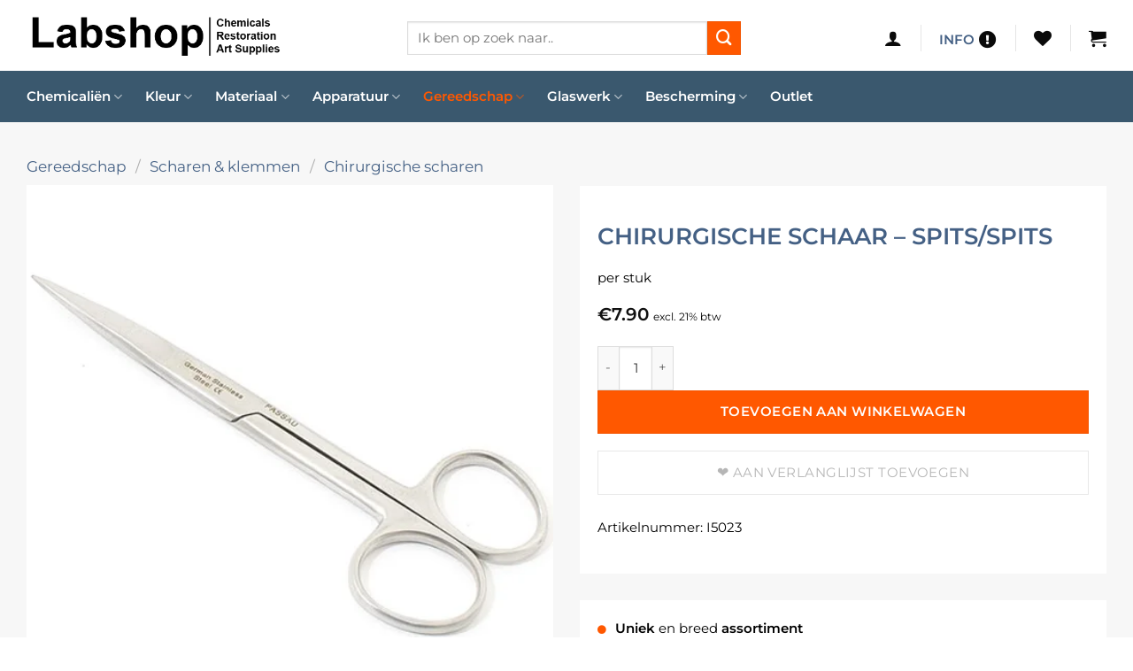

--- FILE ---
content_type: text/html; charset=utf-8
request_url: https://www.google.com/recaptcha/api2/anchor?ar=1&k=6Lf-NBogAAAAAPRukV88zexRsJjcb8Lb9n2RCNCL&co=aHR0cHM6Ly93d3cubGFic2hvcC5ubDo0NDM.&hl=en&v=jdMmXeCQEkPbnFDy9T04NbgJ&size=invisible&anchor-ms=20000&execute-ms=15000&cb=by5jicmkl3su
body_size: 46572
content:
<!DOCTYPE HTML><html dir="ltr" lang="en"><head><meta http-equiv="Content-Type" content="text/html; charset=UTF-8">
<meta http-equiv="X-UA-Compatible" content="IE=edge">
<title>reCAPTCHA</title>
<style type="text/css">
/* cyrillic-ext */
@font-face {
  font-family: 'Roboto';
  font-style: normal;
  font-weight: 400;
  font-stretch: 100%;
  src: url(//fonts.gstatic.com/s/roboto/v48/KFO7CnqEu92Fr1ME7kSn66aGLdTylUAMa3GUBHMdazTgWw.woff2) format('woff2');
  unicode-range: U+0460-052F, U+1C80-1C8A, U+20B4, U+2DE0-2DFF, U+A640-A69F, U+FE2E-FE2F;
}
/* cyrillic */
@font-face {
  font-family: 'Roboto';
  font-style: normal;
  font-weight: 400;
  font-stretch: 100%;
  src: url(//fonts.gstatic.com/s/roboto/v48/KFO7CnqEu92Fr1ME7kSn66aGLdTylUAMa3iUBHMdazTgWw.woff2) format('woff2');
  unicode-range: U+0301, U+0400-045F, U+0490-0491, U+04B0-04B1, U+2116;
}
/* greek-ext */
@font-face {
  font-family: 'Roboto';
  font-style: normal;
  font-weight: 400;
  font-stretch: 100%;
  src: url(//fonts.gstatic.com/s/roboto/v48/KFO7CnqEu92Fr1ME7kSn66aGLdTylUAMa3CUBHMdazTgWw.woff2) format('woff2');
  unicode-range: U+1F00-1FFF;
}
/* greek */
@font-face {
  font-family: 'Roboto';
  font-style: normal;
  font-weight: 400;
  font-stretch: 100%;
  src: url(//fonts.gstatic.com/s/roboto/v48/KFO7CnqEu92Fr1ME7kSn66aGLdTylUAMa3-UBHMdazTgWw.woff2) format('woff2');
  unicode-range: U+0370-0377, U+037A-037F, U+0384-038A, U+038C, U+038E-03A1, U+03A3-03FF;
}
/* math */
@font-face {
  font-family: 'Roboto';
  font-style: normal;
  font-weight: 400;
  font-stretch: 100%;
  src: url(//fonts.gstatic.com/s/roboto/v48/KFO7CnqEu92Fr1ME7kSn66aGLdTylUAMawCUBHMdazTgWw.woff2) format('woff2');
  unicode-range: U+0302-0303, U+0305, U+0307-0308, U+0310, U+0312, U+0315, U+031A, U+0326-0327, U+032C, U+032F-0330, U+0332-0333, U+0338, U+033A, U+0346, U+034D, U+0391-03A1, U+03A3-03A9, U+03B1-03C9, U+03D1, U+03D5-03D6, U+03F0-03F1, U+03F4-03F5, U+2016-2017, U+2034-2038, U+203C, U+2040, U+2043, U+2047, U+2050, U+2057, U+205F, U+2070-2071, U+2074-208E, U+2090-209C, U+20D0-20DC, U+20E1, U+20E5-20EF, U+2100-2112, U+2114-2115, U+2117-2121, U+2123-214F, U+2190, U+2192, U+2194-21AE, U+21B0-21E5, U+21F1-21F2, U+21F4-2211, U+2213-2214, U+2216-22FF, U+2308-230B, U+2310, U+2319, U+231C-2321, U+2336-237A, U+237C, U+2395, U+239B-23B7, U+23D0, U+23DC-23E1, U+2474-2475, U+25AF, U+25B3, U+25B7, U+25BD, U+25C1, U+25CA, U+25CC, U+25FB, U+266D-266F, U+27C0-27FF, U+2900-2AFF, U+2B0E-2B11, U+2B30-2B4C, U+2BFE, U+3030, U+FF5B, U+FF5D, U+1D400-1D7FF, U+1EE00-1EEFF;
}
/* symbols */
@font-face {
  font-family: 'Roboto';
  font-style: normal;
  font-weight: 400;
  font-stretch: 100%;
  src: url(//fonts.gstatic.com/s/roboto/v48/KFO7CnqEu92Fr1ME7kSn66aGLdTylUAMaxKUBHMdazTgWw.woff2) format('woff2');
  unicode-range: U+0001-000C, U+000E-001F, U+007F-009F, U+20DD-20E0, U+20E2-20E4, U+2150-218F, U+2190, U+2192, U+2194-2199, U+21AF, U+21E6-21F0, U+21F3, U+2218-2219, U+2299, U+22C4-22C6, U+2300-243F, U+2440-244A, U+2460-24FF, U+25A0-27BF, U+2800-28FF, U+2921-2922, U+2981, U+29BF, U+29EB, U+2B00-2BFF, U+4DC0-4DFF, U+FFF9-FFFB, U+10140-1018E, U+10190-1019C, U+101A0, U+101D0-101FD, U+102E0-102FB, U+10E60-10E7E, U+1D2C0-1D2D3, U+1D2E0-1D37F, U+1F000-1F0FF, U+1F100-1F1AD, U+1F1E6-1F1FF, U+1F30D-1F30F, U+1F315, U+1F31C, U+1F31E, U+1F320-1F32C, U+1F336, U+1F378, U+1F37D, U+1F382, U+1F393-1F39F, U+1F3A7-1F3A8, U+1F3AC-1F3AF, U+1F3C2, U+1F3C4-1F3C6, U+1F3CA-1F3CE, U+1F3D4-1F3E0, U+1F3ED, U+1F3F1-1F3F3, U+1F3F5-1F3F7, U+1F408, U+1F415, U+1F41F, U+1F426, U+1F43F, U+1F441-1F442, U+1F444, U+1F446-1F449, U+1F44C-1F44E, U+1F453, U+1F46A, U+1F47D, U+1F4A3, U+1F4B0, U+1F4B3, U+1F4B9, U+1F4BB, U+1F4BF, U+1F4C8-1F4CB, U+1F4D6, U+1F4DA, U+1F4DF, U+1F4E3-1F4E6, U+1F4EA-1F4ED, U+1F4F7, U+1F4F9-1F4FB, U+1F4FD-1F4FE, U+1F503, U+1F507-1F50B, U+1F50D, U+1F512-1F513, U+1F53E-1F54A, U+1F54F-1F5FA, U+1F610, U+1F650-1F67F, U+1F687, U+1F68D, U+1F691, U+1F694, U+1F698, U+1F6AD, U+1F6B2, U+1F6B9-1F6BA, U+1F6BC, U+1F6C6-1F6CF, U+1F6D3-1F6D7, U+1F6E0-1F6EA, U+1F6F0-1F6F3, U+1F6F7-1F6FC, U+1F700-1F7FF, U+1F800-1F80B, U+1F810-1F847, U+1F850-1F859, U+1F860-1F887, U+1F890-1F8AD, U+1F8B0-1F8BB, U+1F8C0-1F8C1, U+1F900-1F90B, U+1F93B, U+1F946, U+1F984, U+1F996, U+1F9E9, U+1FA00-1FA6F, U+1FA70-1FA7C, U+1FA80-1FA89, U+1FA8F-1FAC6, U+1FACE-1FADC, U+1FADF-1FAE9, U+1FAF0-1FAF8, U+1FB00-1FBFF;
}
/* vietnamese */
@font-face {
  font-family: 'Roboto';
  font-style: normal;
  font-weight: 400;
  font-stretch: 100%;
  src: url(//fonts.gstatic.com/s/roboto/v48/KFO7CnqEu92Fr1ME7kSn66aGLdTylUAMa3OUBHMdazTgWw.woff2) format('woff2');
  unicode-range: U+0102-0103, U+0110-0111, U+0128-0129, U+0168-0169, U+01A0-01A1, U+01AF-01B0, U+0300-0301, U+0303-0304, U+0308-0309, U+0323, U+0329, U+1EA0-1EF9, U+20AB;
}
/* latin-ext */
@font-face {
  font-family: 'Roboto';
  font-style: normal;
  font-weight: 400;
  font-stretch: 100%;
  src: url(//fonts.gstatic.com/s/roboto/v48/KFO7CnqEu92Fr1ME7kSn66aGLdTylUAMa3KUBHMdazTgWw.woff2) format('woff2');
  unicode-range: U+0100-02BA, U+02BD-02C5, U+02C7-02CC, U+02CE-02D7, U+02DD-02FF, U+0304, U+0308, U+0329, U+1D00-1DBF, U+1E00-1E9F, U+1EF2-1EFF, U+2020, U+20A0-20AB, U+20AD-20C0, U+2113, U+2C60-2C7F, U+A720-A7FF;
}
/* latin */
@font-face {
  font-family: 'Roboto';
  font-style: normal;
  font-weight: 400;
  font-stretch: 100%;
  src: url(//fonts.gstatic.com/s/roboto/v48/KFO7CnqEu92Fr1ME7kSn66aGLdTylUAMa3yUBHMdazQ.woff2) format('woff2');
  unicode-range: U+0000-00FF, U+0131, U+0152-0153, U+02BB-02BC, U+02C6, U+02DA, U+02DC, U+0304, U+0308, U+0329, U+2000-206F, U+20AC, U+2122, U+2191, U+2193, U+2212, U+2215, U+FEFF, U+FFFD;
}
/* cyrillic-ext */
@font-face {
  font-family: 'Roboto';
  font-style: normal;
  font-weight: 500;
  font-stretch: 100%;
  src: url(//fonts.gstatic.com/s/roboto/v48/KFO7CnqEu92Fr1ME7kSn66aGLdTylUAMa3GUBHMdazTgWw.woff2) format('woff2');
  unicode-range: U+0460-052F, U+1C80-1C8A, U+20B4, U+2DE0-2DFF, U+A640-A69F, U+FE2E-FE2F;
}
/* cyrillic */
@font-face {
  font-family: 'Roboto';
  font-style: normal;
  font-weight: 500;
  font-stretch: 100%;
  src: url(//fonts.gstatic.com/s/roboto/v48/KFO7CnqEu92Fr1ME7kSn66aGLdTylUAMa3iUBHMdazTgWw.woff2) format('woff2');
  unicode-range: U+0301, U+0400-045F, U+0490-0491, U+04B0-04B1, U+2116;
}
/* greek-ext */
@font-face {
  font-family: 'Roboto';
  font-style: normal;
  font-weight: 500;
  font-stretch: 100%;
  src: url(//fonts.gstatic.com/s/roboto/v48/KFO7CnqEu92Fr1ME7kSn66aGLdTylUAMa3CUBHMdazTgWw.woff2) format('woff2');
  unicode-range: U+1F00-1FFF;
}
/* greek */
@font-face {
  font-family: 'Roboto';
  font-style: normal;
  font-weight: 500;
  font-stretch: 100%;
  src: url(//fonts.gstatic.com/s/roboto/v48/KFO7CnqEu92Fr1ME7kSn66aGLdTylUAMa3-UBHMdazTgWw.woff2) format('woff2');
  unicode-range: U+0370-0377, U+037A-037F, U+0384-038A, U+038C, U+038E-03A1, U+03A3-03FF;
}
/* math */
@font-face {
  font-family: 'Roboto';
  font-style: normal;
  font-weight: 500;
  font-stretch: 100%;
  src: url(//fonts.gstatic.com/s/roboto/v48/KFO7CnqEu92Fr1ME7kSn66aGLdTylUAMawCUBHMdazTgWw.woff2) format('woff2');
  unicode-range: U+0302-0303, U+0305, U+0307-0308, U+0310, U+0312, U+0315, U+031A, U+0326-0327, U+032C, U+032F-0330, U+0332-0333, U+0338, U+033A, U+0346, U+034D, U+0391-03A1, U+03A3-03A9, U+03B1-03C9, U+03D1, U+03D5-03D6, U+03F0-03F1, U+03F4-03F5, U+2016-2017, U+2034-2038, U+203C, U+2040, U+2043, U+2047, U+2050, U+2057, U+205F, U+2070-2071, U+2074-208E, U+2090-209C, U+20D0-20DC, U+20E1, U+20E5-20EF, U+2100-2112, U+2114-2115, U+2117-2121, U+2123-214F, U+2190, U+2192, U+2194-21AE, U+21B0-21E5, U+21F1-21F2, U+21F4-2211, U+2213-2214, U+2216-22FF, U+2308-230B, U+2310, U+2319, U+231C-2321, U+2336-237A, U+237C, U+2395, U+239B-23B7, U+23D0, U+23DC-23E1, U+2474-2475, U+25AF, U+25B3, U+25B7, U+25BD, U+25C1, U+25CA, U+25CC, U+25FB, U+266D-266F, U+27C0-27FF, U+2900-2AFF, U+2B0E-2B11, U+2B30-2B4C, U+2BFE, U+3030, U+FF5B, U+FF5D, U+1D400-1D7FF, U+1EE00-1EEFF;
}
/* symbols */
@font-face {
  font-family: 'Roboto';
  font-style: normal;
  font-weight: 500;
  font-stretch: 100%;
  src: url(//fonts.gstatic.com/s/roboto/v48/KFO7CnqEu92Fr1ME7kSn66aGLdTylUAMaxKUBHMdazTgWw.woff2) format('woff2');
  unicode-range: U+0001-000C, U+000E-001F, U+007F-009F, U+20DD-20E0, U+20E2-20E4, U+2150-218F, U+2190, U+2192, U+2194-2199, U+21AF, U+21E6-21F0, U+21F3, U+2218-2219, U+2299, U+22C4-22C6, U+2300-243F, U+2440-244A, U+2460-24FF, U+25A0-27BF, U+2800-28FF, U+2921-2922, U+2981, U+29BF, U+29EB, U+2B00-2BFF, U+4DC0-4DFF, U+FFF9-FFFB, U+10140-1018E, U+10190-1019C, U+101A0, U+101D0-101FD, U+102E0-102FB, U+10E60-10E7E, U+1D2C0-1D2D3, U+1D2E0-1D37F, U+1F000-1F0FF, U+1F100-1F1AD, U+1F1E6-1F1FF, U+1F30D-1F30F, U+1F315, U+1F31C, U+1F31E, U+1F320-1F32C, U+1F336, U+1F378, U+1F37D, U+1F382, U+1F393-1F39F, U+1F3A7-1F3A8, U+1F3AC-1F3AF, U+1F3C2, U+1F3C4-1F3C6, U+1F3CA-1F3CE, U+1F3D4-1F3E0, U+1F3ED, U+1F3F1-1F3F3, U+1F3F5-1F3F7, U+1F408, U+1F415, U+1F41F, U+1F426, U+1F43F, U+1F441-1F442, U+1F444, U+1F446-1F449, U+1F44C-1F44E, U+1F453, U+1F46A, U+1F47D, U+1F4A3, U+1F4B0, U+1F4B3, U+1F4B9, U+1F4BB, U+1F4BF, U+1F4C8-1F4CB, U+1F4D6, U+1F4DA, U+1F4DF, U+1F4E3-1F4E6, U+1F4EA-1F4ED, U+1F4F7, U+1F4F9-1F4FB, U+1F4FD-1F4FE, U+1F503, U+1F507-1F50B, U+1F50D, U+1F512-1F513, U+1F53E-1F54A, U+1F54F-1F5FA, U+1F610, U+1F650-1F67F, U+1F687, U+1F68D, U+1F691, U+1F694, U+1F698, U+1F6AD, U+1F6B2, U+1F6B9-1F6BA, U+1F6BC, U+1F6C6-1F6CF, U+1F6D3-1F6D7, U+1F6E0-1F6EA, U+1F6F0-1F6F3, U+1F6F7-1F6FC, U+1F700-1F7FF, U+1F800-1F80B, U+1F810-1F847, U+1F850-1F859, U+1F860-1F887, U+1F890-1F8AD, U+1F8B0-1F8BB, U+1F8C0-1F8C1, U+1F900-1F90B, U+1F93B, U+1F946, U+1F984, U+1F996, U+1F9E9, U+1FA00-1FA6F, U+1FA70-1FA7C, U+1FA80-1FA89, U+1FA8F-1FAC6, U+1FACE-1FADC, U+1FADF-1FAE9, U+1FAF0-1FAF8, U+1FB00-1FBFF;
}
/* vietnamese */
@font-face {
  font-family: 'Roboto';
  font-style: normal;
  font-weight: 500;
  font-stretch: 100%;
  src: url(//fonts.gstatic.com/s/roboto/v48/KFO7CnqEu92Fr1ME7kSn66aGLdTylUAMa3OUBHMdazTgWw.woff2) format('woff2');
  unicode-range: U+0102-0103, U+0110-0111, U+0128-0129, U+0168-0169, U+01A0-01A1, U+01AF-01B0, U+0300-0301, U+0303-0304, U+0308-0309, U+0323, U+0329, U+1EA0-1EF9, U+20AB;
}
/* latin-ext */
@font-face {
  font-family: 'Roboto';
  font-style: normal;
  font-weight: 500;
  font-stretch: 100%;
  src: url(//fonts.gstatic.com/s/roboto/v48/KFO7CnqEu92Fr1ME7kSn66aGLdTylUAMa3KUBHMdazTgWw.woff2) format('woff2');
  unicode-range: U+0100-02BA, U+02BD-02C5, U+02C7-02CC, U+02CE-02D7, U+02DD-02FF, U+0304, U+0308, U+0329, U+1D00-1DBF, U+1E00-1E9F, U+1EF2-1EFF, U+2020, U+20A0-20AB, U+20AD-20C0, U+2113, U+2C60-2C7F, U+A720-A7FF;
}
/* latin */
@font-face {
  font-family: 'Roboto';
  font-style: normal;
  font-weight: 500;
  font-stretch: 100%;
  src: url(//fonts.gstatic.com/s/roboto/v48/KFO7CnqEu92Fr1ME7kSn66aGLdTylUAMa3yUBHMdazQ.woff2) format('woff2');
  unicode-range: U+0000-00FF, U+0131, U+0152-0153, U+02BB-02BC, U+02C6, U+02DA, U+02DC, U+0304, U+0308, U+0329, U+2000-206F, U+20AC, U+2122, U+2191, U+2193, U+2212, U+2215, U+FEFF, U+FFFD;
}
/* cyrillic-ext */
@font-face {
  font-family: 'Roboto';
  font-style: normal;
  font-weight: 900;
  font-stretch: 100%;
  src: url(//fonts.gstatic.com/s/roboto/v48/KFO7CnqEu92Fr1ME7kSn66aGLdTylUAMa3GUBHMdazTgWw.woff2) format('woff2');
  unicode-range: U+0460-052F, U+1C80-1C8A, U+20B4, U+2DE0-2DFF, U+A640-A69F, U+FE2E-FE2F;
}
/* cyrillic */
@font-face {
  font-family: 'Roboto';
  font-style: normal;
  font-weight: 900;
  font-stretch: 100%;
  src: url(//fonts.gstatic.com/s/roboto/v48/KFO7CnqEu92Fr1ME7kSn66aGLdTylUAMa3iUBHMdazTgWw.woff2) format('woff2');
  unicode-range: U+0301, U+0400-045F, U+0490-0491, U+04B0-04B1, U+2116;
}
/* greek-ext */
@font-face {
  font-family: 'Roboto';
  font-style: normal;
  font-weight: 900;
  font-stretch: 100%;
  src: url(//fonts.gstatic.com/s/roboto/v48/KFO7CnqEu92Fr1ME7kSn66aGLdTylUAMa3CUBHMdazTgWw.woff2) format('woff2');
  unicode-range: U+1F00-1FFF;
}
/* greek */
@font-face {
  font-family: 'Roboto';
  font-style: normal;
  font-weight: 900;
  font-stretch: 100%;
  src: url(//fonts.gstatic.com/s/roboto/v48/KFO7CnqEu92Fr1ME7kSn66aGLdTylUAMa3-UBHMdazTgWw.woff2) format('woff2');
  unicode-range: U+0370-0377, U+037A-037F, U+0384-038A, U+038C, U+038E-03A1, U+03A3-03FF;
}
/* math */
@font-face {
  font-family: 'Roboto';
  font-style: normal;
  font-weight: 900;
  font-stretch: 100%;
  src: url(//fonts.gstatic.com/s/roboto/v48/KFO7CnqEu92Fr1ME7kSn66aGLdTylUAMawCUBHMdazTgWw.woff2) format('woff2');
  unicode-range: U+0302-0303, U+0305, U+0307-0308, U+0310, U+0312, U+0315, U+031A, U+0326-0327, U+032C, U+032F-0330, U+0332-0333, U+0338, U+033A, U+0346, U+034D, U+0391-03A1, U+03A3-03A9, U+03B1-03C9, U+03D1, U+03D5-03D6, U+03F0-03F1, U+03F4-03F5, U+2016-2017, U+2034-2038, U+203C, U+2040, U+2043, U+2047, U+2050, U+2057, U+205F, U+2070-2071, U+2074-208E, U+2090-209C, U+20D0-20DC, U+20E1, U+20E5-20EF, U+2100-2112, U+2114-2115, U+2117-2121, U+2123-214F, U+2190, U+2192, U+2194-21AE, U+21B0-21E5, U+21F1-21F2, U+21F4-2211, U+2213-2214, U+2216-22FF, U+2308-230B, U+2310, U+2319, U+231C-2321, U+2336-237A, U+237C, U+2395, U+239B-23B7, U+23D0, U+23DC-23E1, U+2474-2475, U+25AF, U+25B3, U+25B7, U+25BD, U+25C1, U+25CA, U+25CC, U+25FB, U+266D-266F, U+27C0-27FF, U+2900-2AFF, U+2B0E-2B11, U+2B30-2B4C, U+2BFE, U+3030, U+FF5B, U+FF5D, U+1D400-1D7FF, U+1EE00-1EEFF;
}
/* symbols */
@font-face {
  font-family: 'Roboto';
  font-style: normal;
  font-weight: 900;
  font-stretch: 100%;
  src: url(//fonts.gstatic.com/s/roboto/v48/KFO7CnqEu92Fr1ME7kSn66aGLdTylUAMaxKUBHMdazTgWw.woff2) format('woff2');
  unicode-range: U+0001-000C, U+000E-001F, U+007F-009F, U+20DD-20E0, U+20E2-20E4, U+2150-218F, U+2190, U+2192, U+2194-2199, U+21AF, U+21E6-21F0, U+21F3, U+2218-2219, U+2299, U+22C4-22C6, U+2300-243F, U+2440-244A, U+2460-24FF, U+25A0-27BF, U+2800-28FF, U+2921-2922, U+2981, U+29BF, U+29EB, U+2B00-2BFF, U+4DC0-4DFF, U+FFF9-FFFB, U+10140-1018E, U+10190-1019C, U+101A0, U+101D0-101FD, U+102E0-102FB, U+10E60-10E7E, U+1D2C0-1D2D3, U+1D2E0-1D37F, U+1F000-1F0FF, U+1F100-1F1AD, U+1F1E6-1F1FF, U+1F30D-1F30F, U+1F315, U+1F31C, U+1F31E, U+1F320-1F32C, U+1F336, U+1F378, U+1F37D, U+1F382, U+1F393-1F39F, U+1F3A7-1F3A8, U+1F3AC-1F3AF, U+1F3C2, U+1F3C4-1F3C6, U+1F3CA-1F3CE, U+1F3D4-1F3E0, U+1F3ED, U+1F3F1-1F3F3, U+1F3F5-1F3F7, U+1F408, U+1F415, U+1F41F, U+1F426, U+1F43F, U+1F441-1F442, U+1F444, U+1F446-1F449, U+1F44C-1F44E, U+1F453, U+1F46A, U+1F47D, U+1F4A3, U+1F4B0, U+1F4B3, U+1F4B9, U+1F4BB, U+1F4BF, U+1F4C8-1F4CB, U+1F4D6, U+1F4DA, U+1F4DF, U+1F4E3-1F4E6, U+1F4EA-1F4ED, U+1F4F7, U+1F4F9-1F4FB, U+1F4FD-1F4FE, U+1F503, U+1F507-1F50B, U+1F50D, U+1F512-1F513, U+1F53E-1F54A, U+1F54F-1F5FA, U+1F610, U+1F650-1F67F, U+1F687, U+1F68D, U+1F691, U+1F694, U+1F698, U+1F6AD, U+1F6B2, U+1F6B9-1F6BA, U+1F6BC, U+1F6C6-1F6CF, U+1F6D3-1F6D7, U+1F6E0-1F6EA, U+1F6F0-1F6F3, U+1F6F7-1F6FC, U+1F700-1F7FF, U+1F800-1F80B, U+1F810-1F847, U+1F850-1F859, U+1F860-1F887, U+1F890-1F8AD, U+1F8B0-1F8BB, U+1F8C0-1F8C1, U+1F900-1F90B, U+1F93B, U+1F946, U+1F984, U+1F996, U+1F9E9, U+1FA00-1FA6F, U+1FA70-1FA7C, U+1FA80-1FA89, U+1FA8F-1FAC6, U+1FACE-1FADC, U+1FADF-1FAE9, U+1FAF0-1FAF8, U+1FB00-1FBFF;
}
/* vietnamese */
@font-face {
  font-family: 'Roboto';
  font-style: normal;
  font-weight: 900;
  font-stretch: 100%;
  src: url(//fonts.gstatic.com/s/roboto/v48/KFO7CnqEu92Fr1ME7kSn66aGLdTylUAMa3OUBHMdazTgWw.woff2) format('woff2');
  unicode-range: U+0102-0103, U+0110-0111, U+0128-0129, U+0168-0169, U+01A0-01A1, U+01AF-01B0, U+0300-0301, U+0303-0304, U+0308-0309, U+0323, U+0329, U+1EA0-1EF9, U+20AB;
}
/* latin-ext */
@font-face {
  font-family: 'Roboto';
  font-style: normal;
  font-weight: 900;
  font-stretch: 100%;
  src: url(//fonts.gstatic.com/s/roboto/v48/KFO7CnqEu92Fr1ME7kSn66aGLdTylUAMa3KUBHMdazTgWw.woff2) format('woff2');
  unicode-range: U+0100-02BA, U+02BD-02C5, U+02C7-02CC, U+02CE-02D7, U+02DD-02FF, U+0304, U+0308, U+0329, U+1D00-1DBF, U+1E00-1E9F, U+1EF2-1EFF, U+2020, U+20A0-20AB, U+20AD-20C0, U+2113, U+2C60-2C7F, U+A720-A7FF;
}
/* latin */
@font-face {
  font-family: 'Roboto';
  font-style: normal;
  font-weight: 900;
  font-stretch: 100%;
  src: url(//fonts.gstatic.com/s/roboto/v48/KFO7CnqEu92Fr1ME7kSn66aGLdTylUAMa3yUBHMdazQ.woff2) format('woff2');
  unicode-range: U+0000-00FF, U+0131, U+0152-0153, U+02BB-02BC, U+02C6, U+02DA, U+02DC, U+0304, U+0308, U+0329, U+2000-206F, U+20AC, U+2122, U+2191, U+2193, U+2212, U+2215, U+FEFF, U+FFFD;
}

</style>
<link rel="stylesheet" type="text/css" href="https://www.gstatic.com/recaptcha/releases/jdMmXeCQEkPbnFDy9T04NbgJ/styles__ltr.css">
<script nonce="ygQha2nmhqUKMcB25WQ7WA" type="text/javascript">window['__recaptcha_api'] = 'https://www.google.com/recaptcha/api2/';</script>
<script type="text/javascript" src="https://www.gstatic.com/recaptcha/releases/jdMmXeCQEkPbnFDy9T04NbgJ/recaptcha__en.js" nonce="ygQha2nmhqUKMcB25WQ7WA">
      
    </script></head>
<body><div id="rc-anchor-alert" class="rc-anchor-alert"></div>
<input type="hidden" id="recaptcha-token" value="[base64]">
<script type="text/javascript" nonce="ygQha2nmhqUKMcB25WQ7WA">
      recaptcha.anchor.Main.init("[\x22ainput\x22,[\x22bgdata\x22,\x22\x22,\[base64]/[base64]/[base64]/[base64]/[base64]/[base64]/[base64]/[base64]/[base64]/[base64]/[base64]/[base64]/[base64]/[base64]/[base64]\\u003d\\u003d\x22,\[base64]\\u003d\x22,\x22wpbDnsK7wpXDksKAwrXCl1pYNxzCk8OYfcKmG1l3woJxwpXChMKZw6PDmSzCksKVwpPDhwtqO1MBEULCoUPDpsOiw51swqg1E8KdwrrCs8OAw4sRw7tBw44VwqxkwqxDIcOgCMKeJ8OOXcK/w6MrHMOwQMOLwq3DhAbCjMOZMVrCscOgw6pNwptuf1lMXRTDvHtDwrnCt8OSdX0FwpfCkA/DijwdQcKxQ09SWCUQDMKqZUddLsOFIMOSYFzDj8OuQ2HDmMK7wpRNdXfCvcK8wrjDpF/Dt23DgHZOw7fCk8KqMsOKY8KIYU3DksORfsOHwpnCtgrCqRJUwqLCvsKpw7/ChWPDoz3DhsOQHcKmBUJMN8KPw4XDocK0woU5w7/Dm8OidsOPw5pwwowhWz/DhcKgw6whXyBXwoJSECLCqy7Chi3ChBl3w5ANXsKTwrPDohp1wot0OXPDvzrCl8KaDVFzw4MnVMKhwqQORMKRw64oB13CjHDDvBBAwqfDqMKow6Qyw4d9IS/DrMOTw7jDoxM4wqzCqj/[base64]/wqstVV05Fj7CskJlw5zDoTdVwq9hBSZ6X8OqGMKEwoAFGcK8Bh8jwrsWVcO1w40TQsO1w5lww7s0CAfDucO+w7JLC8Kkw7p7Q8OJSwLCp1XCqk/CihrCjg7CuztrTcOXbcOow7wtORgAHsKkwrjClDYrU8K/w590DcKTHcOFwp4hwoc9wqQ3w4fDt0TCh8OteMKCN8OMBi/Di8K7wqRdPWzDg35dw7dUw4LDhksBw6ICQVVOSkPClyAsL8KTJMKdw4JqQ8OUw5XCgMOIwqEpIwbCm8KCw4rDncKRY8K4CyxgLmMQwroZw7cNw6ViwrzCow/[base64]/Dl8OMwrkIw70hecKGPF7Cq8KOJcOVwo3Dpyokwp/DrsK5JSkSYsOVJGg3XsOda2TDmcKNw5XDuU9QOxs6w5rCjsOkw5pwwr3DuETCsSZDw4jCvgdGwpwWQgABcEvCqcKxw4/CocKUw6wvEiPCqTtewps3V8KgRcKAwr/CryIKdBfCu0TDslw/[base64]/EMOEw5Juw77DvsKMw4LClQrCgnRuasOJw7I2AjTCisKuVMKGaMO0Ywc7F33CnsOUdToGTMOaUsO+w4RGFXvDuEIUPAxEwrNrw4oFdcKSU8Ovw7TDjA/CiGpHR03CvWHDvsKmCcKYSScww5QMfifDgWZawqVtw4/DpcKUKEvClWXCmcKGDMK8RMOtw4QVacOUAcKBS0nDuAcGM8KIwr/CojFGw7XCpsOEcMK5UMKHQmJcw4xXw6x9w48Dfi0YWFXCsyzCicK0DSgQw7fCv8OxwqjCqx5OwpEKwojDsyLDlgUNwovCgMOeF8O7HMKDw5o7CcKcw442woPCpMO1MAYmaMOtGMKdw4/Dg1Jiw5Z3wp7Dr2jDjnNmTMK1w5gBwppoL2XDusOGfkbDuVxwRsKFNFDDvWXDsVHChwxAGMK4LsKNw5fCpMK/w5/DgsKzWcKZw4nCtE3ClUHDrTc/wp5Iw5dvwrYpIsKsw6HCiMONDcKYwo/CgzLDoMK7dcOjwr7CjMO2w4LCqsOKw7xywrIbw5xfagLCgRDDsCkXd8KpSMKdfcKHw5/DhxhAw6tPRC7Cq0ddwpI4UwzCncKXw53DhcOawqTCgAVHwrjDosOJWcOQwoxWw4wZasKmw7RUYcKZwoHDp13CscKxw5HChwkMFcK5wr1jMR7Dn8KVIWLDisO/[base64]/[base64]/CoMKow5ROHzvDgQ51wr9RIsO9w4Y7woR/P2bDpsOCSMOTw7BMfxtGw4vDrMOjQhPCgMOcw5/Dh0jDisKRKlwvwpNmw4Y0bMOnwrBxTl3CiSJxwqoJQcKhJm/Cm2DDtz/CpVJsOsKcDsKIWcO1LMO8a8O/wpBQFHVbZiTDvsO6OwfDnMKYwoTDuAPCj8K5w7hcZl7DtSrCvUFNwowkYMKqfsO6wqRiXkwGR8O9wrl9fMKRdBzCnyTDpxkFMjI/f8KfwqlmJ8K0wrtPwpVsw7XCrmNwwo5NfTjDjsOhQMOaKSjDhDl1KEnCqG3Cp8OIbMOUMho8SnfCpsOYwo3DrBHCoDgqwoHChCDCk8KLw4nDtMOZNcKCw4XDrcO4YQ0oNMKOw53DoUhCw57DinjDhcK1BF/Dg1NgS0tyw4HCk3fCn8KmwrjDulxww4sFw5BrwrMGbmnDtiXDucKVw7nDjcKnZsKOYj07ZgjCncOOBFPDiwg+wqvCoS0Qw7AaRHhYB3YPw6HDv8OQfhQlwpbCr35Ew4ohwqPCjsOBYiPDn8Kvwq7CoGLDnRd9w6fCjcOZJMOewpHCj8O+woBewrp+OMOCF8KmDMOFwo/Cn8KuwqLCmhPCiRjDisOZdsK9w77CpsKNasOIwoELGx7CmhXDnWBmwrfCoDJFwpXDrsKWJcORd8OVOSfDjjTCscOtC8OmwqJww47CmsKewojDqkgpG8OOU2HCj2nCmkHChG/DolAnwqcGRcKyw4vDjMKtwqVNRHTCuVJ1GFnDjcOmdsKceGtLw5YPAcOJfcODw5DCvsOpFyvDoMKwwo3DrQRwwr7DpcOmPsOBeMOuNRLCicKiQcOzclMDw4NUwpPCqMOgPsOmBMKewonCjwXDmGIAw7rCgUXDsT45wp/CojZTw4gPQTsVwqIBw6FOB0DDmg/[base64]/ChV4gcMKowpVNw4rCk8OkwpnCoXEKK8OfZsOgQnhmDcKzw4E3wo/DtzxIw64owoxDwr3CsDhKATt0GsOJwrnDjS7Dv8K9wrzCnmvChWXDnG0wwprDoRtRwpHDoDo7b8OfXWAtLMKTecKyAQbDocKITcO7wpTDtsOGHgNNwq52SBR1wqRzw4/[base64]/Cs8K8Nhg+ZcODPMK6NsKOw4TCuMO3w51bfsOqIcKRw7Y+Nk/Dt8KdcV7ChQRjwpALw4VnOHrCoUNcwr0icgLCqwrCiMOfwqc0wrpiQ8KdLMKRX8K3a8OcwpHDrMOhw53Cn2UYw4MDK11+cVMcAcKybMKPLcKKHMOxVjwswoAkwp7CrMK/PcOiUcOHwoBhDcOiwrcuw4nCrMKZwptuw4hOwqPDqSBiGgvDtMO8QcKawoPDrcKpLcKwUsObD2XCssOow63CqEpfwpbDl8OuPcOcwpMYPsOYw6nChyNcG38dwr0ESkbDtW96w5rCrMK7woUJwqvDqMOKwrrDr8K3OlXCp0/[base64]/Dhyhmw7jDusKBTw7CoT5yAcOFYsOCw7/Dhws+w5how4PClUd9DsO4wpfCsMOVwovDgMK4wrB6JMKUwoQBwovDsBR+B0QkD8KKw43DksOJwonCssOBKSAQOQpdU8Kew4h4w5Jyw7vDp8OVw6HDtkd+w4Q2wr3DisO8wpbCrMKxKk43wrY+SEcYwq/[base64]/w7jCk8OMHiPCucO1w7x6wpfCn2stUTrCuXXCs8KDw47CpcK3MMKUw75wNsOpw4DCqMO4ZDvDiW/Cs0AQwrfDhgLCnMKLWS1dAWPCjMORHcKZbFrCsS3Co8OcwqAIwqXCjynDk0BIw4TDqEnCoR7Dq8OtTMOIwqXCgUIsIDLDnGUTXsOUeMOACAQ4HDrDpxI8M0DCpyR4w7xdwqHCssOoR8ObwoLCmcOzwr/Cu15eIsKmSkPDtR8bw7rCqMKhbF8FZMKhwp4Cw7U0JA3DjsO3c8KySFzCj0rDu8Ofw7MWMmsFakhgw7tEwqR6wrXCnMKAw5/CtkXCqh15T8Kaw4oGOQfCmsOOwqRNJgl4wqcoUMKLcS7Cmxstw4PDlBXCpGM3WDdTOT3DsA8bwrLDtsO1A05jHsK4wopRAMKaw7nDjVIdGGgAesOcdcKkwr3CnMOMwpYqw5HDn0zDgMK3wpIFw70pw7AlYT/[base64]/wqXDk18fw5nCp2nCs8KEIcOpJ8KZwpAVLcKlBcKKw5A1TcOpwqPDlsKqWkwRw7dwPMObwo9Jw5hfwpDDkgLCsV3CvMKMwqPCocOUwozDmw7CvMKvw5vCicKyZ8OkUUQCBHQyLFfDhFx4w5TCi37CqsOnahMrXMKMSk7DnTHCmU/DhsOwGsKoKBDDg8KxRQDDncKAJMKMNk/CtWDCuQrCqhs7acOmw7Unw63CpsKswpzDn2TCqklNSyl7DUVaf8KuLx5Yw6nDmMOMEQc9PMOsaAZgwrDDsMOowrVlw5bDjiDDqWbCucKoHCfDqAQ7Dk53OgYXw7JSw5nCpX3CqcObwr7CplUHwr/Co0ZUw7vCkSo6BQLCslDDhsKgw7pyw5vCvsO+w6HDv8KVw6xhaQE/G8KiOVAZw5XCksOoNMKXJ8OcKcKqw6zCv3c6I8O6UcOtwqVgw4zCgzDDqgrDl8Khw4bCnXJfI8KvAkdwK1jCh8ODw6cTw5fCiMKNPnzCgzIwO8O7w5NYw68Rwqljwo7Dv8KTfFTDoMKGwq/CsUnCrMK8RsOpwrRxw7vDoirCgMKVJMOGeV5CHcODwpDChRNgTMKQXcOnwp8mf8OMLDoFEMOJfcOow4fDk2RxDXNTw7HDrcKxMmzCpMKLwqDDrxrDrFLDtybCjg8lwoHCmcK0w5fDiAwLFEF6wr5QbMKpwpYNwpvDuR3DkivDiFMDdibCvsOrw6TCosOwSAzDpHLChH/[base64]/WMO7GMKyw4QKwoXCtMKTw7bDiS7DscOifsKGSR1pZRfDmMOwPsOZwr7DtcO0wpJlw5LDjxM7W1fCkTc6a1EVJHVBw601OcO4wo1kLATCiA/Du8O8wpRfwpIxPsKVG3LDo00OaMKxZEZAwonCjMOCa8OJBT9mwqhXCFHDlMOGWBjChAQTw6/[base64]/CusKawp/CuMKYw7vDnAwrfEMCw5d3wq7Di8KvwqU2CcKEwqDDkwFpwqLCvUHDuhHDksK+w4sFwrMmRUR8wrFlPMKpwpgIR1PChi/CilJ2w7dtwoFILmrDnEPDqcOXw487NcOaw6vDp8O+XysSw6J+RTUHw7w+EsK3w7h/wqBkwoMoTMKjHMKgwqdSCjBTVk7CoiB3JmjDrsOBNMK6P8OPV8K/Gkg+w5kfegvCn3zCqcOBwoPDlMOewp8YPlnDnsKjK1zDty5uA3RuOcKJMsKcX8KLw7TCpGXDkMO/w4PCplkSFCcKw4vDv8KOI8OwXsKkwp4fwqLCj8OPVMOhwqU7wqfDhhBMABogw7bDs3gDKcObw5oPwqbDrsO2SQl8I8OzICPCpx7Dl8O+CMKFGDjCpsOTwrXDsRnCscOidxolwqhuQwPCgmoRwqMjJsK9wohgKMO4XDnClGVewr4jw6rDmUJowqt4HcOtaHzCgw/Cj1BVA0xNwptowp/[base64]/XXzCgMK9w4PCsMOPIcOeXsKIMh47w4Z4w7kSL8OHwp7DlHPDiXtSHsKxfcOgwpLCuMOzw5jCjMOBw4XCq8OfdMOONB8rKcKbK2nDh8KXw7wEf2EoECjDocKIw6/CgG95w7UewrU2UEfCv8Olw4zDm8Khwrlva8OawobDvyjDm8K1OW0FwpLCv0Q/NcOLw6wrw5M0fMKFRStUWHNrw4JtwqnCiSoow5bCuMKxDnvDhsKCw5fDkMKFwo7Co8Kbw5BqwpVxw7LDpm59wqbDgBY/w5HDjsK6wpBAwprChxoZw6nCt2XCm8OXwqxPw5JbacOfW3U9wqHDvwnCvFvDvF7DonLCtcOcJgZFwoE8w6/Cvx/CmsOaw50hwqhLBcK8worDrMKQw7TCuRY3w57CtMK5EgNFwq/Cmw5pQEFZw6PCl301EVnClyTCmlzCvsO+wrXDpXfDsFnDlMOGeXULwrzCpsKKwrHDlMOBVMKiwqErFwvDshcPwqzDonkVU8KxbcK1XQLCtcKgKcO9UcOSwoJpw77ChHXCqcKgbMK4XMOFwqMdJsOgw4h7wpfDgMOeKFR7VMO/w7U+fMKzfT/[base64]/CicOSwo3CiTrDqwbCo8O7w6nDqcOBwpw5wpRYesO/wpUMwpB8FMOEwrIydsKOw5lpTMKDwqY/[base64]/Dq8O/P1/DhQdAwqZ+wrzDr8O/wqF8WljDtcOALTJbFEdJwoDDr3Zrw57CjcKHbcOADGp8w40ZEcKew7TCkcOzw6/[base64]/DrCYyeBzCkANewrNVwqRRFcOJScOUwqDDvsOJZcOiw7YTRXUVe8KSw6TDqcOkwo0ew7oPw7bDhsKRacOcwoc6Z8Kuwo8Bw5PCgMKBw5sZEsOHMsO1UsK7w7lhw7w1w6IAw7fCoRM5w5HCvMKdwqhTBsKSDh3DtMKLcy/DkVLCl8K9w4PDpDNrwrXCl8O9f8OgPMO3woI2XVB3w6/DhcOvwrM/UGPCkcKmwqjCnWURw77DiMO9WHLDl8OYDzzCvMOqMR7CnWkZwp7CmHzDmHdww4Nha8OhNh5iwpfCt8OSw4XDtsKewrbDs14UbMKywo7Cp8KDaBdRw7DDk0oRw6zDo01yw7nDncO/BH7DizHCisKNOWJww4zCtcOIw7ktw4rCk8OVwqBAw5nCkcKEDXdyRzl6eMKIw47Dr2kSw7scHlHCscOQZMO/MsOcYQlPwrPDoRhSwpTCozXDi8OOw545RMOLw7lhf8KCTMOMw6Qjw6HCkcKpXk3CoMK5w5/Dr8ODwqjCk8KMcgc7w5t/cyrDrcOrw6XCosO9wpXCtMOMwoXDgjXDhm1jwonDl8KKNzBeegbDjj1ywp3Dg8K6woTDqWnCgMK7w5cww7PCicKrwoBkdsOcwqXCmD/DkxbCllRhQyvCqWkNVQMOwoRGXsOGYSc6XgrDt8OCw494w4BZw5PCvSPDiWfDicKEwrvCtcOqw5QNCcOUesODN3RVOcKUw4PCtxJmPUrDk8KuRFvDtMKdw7AXw5nCrDDCinbCpg/Cl3zCs8OnZMKae8O0F8ORJMKwJHY8w5sCwoxsdsOhIMORNg8vwpLCm8KbwqPDv0tHw6cYw6zCvMK3wq50Z8Ofw6/CgRjCqmzDpcK0w6xNTMK4wqcTw6/CksKawovCvwHCkCcbCcOmwpxndMKGDsKzZgpiWlhjw5HDp8KMdlMQd8O4wqETw7Y+w5YKFhpSWBEtFsKqdsOxwpzDqsKvwqnDrXvDl8ORO8K3IcK+QsKrwpPDucOPw4/CkSPDijkfBwx3WG3Ch8OMb8OcccKWCsKQw5BhKEIBcUvCglzCsnYDw5/DqDpaJ8K8wqfClMKEwqRDw6MyworDg8KdwpfCm8OtFcOOw5nDiMOnw61YTh7DjcO0w4nCsMKBMSLDncO1wqPDssK2eQDDjxQGwoNxIMO/w6XDuQwYw5U7dcK/eWJgH0dAwqXCh1stNcKUTcKnKTMcX24WFsKdw5XDn8KnacK4ejVFDCLCkQgPLzvCtcOZw5LCvEbDkiXDkcOHwrTCtj7DnifCusOlOcKfEsKnw5fCgsOKPsK4ZMOzw4HCnSjDnFzDm3Nrw6/Ci8OQcihhwqbCkwVzwr4Qw5NAwp8vAU05woYKw6NVDj1MJhTDsW7Du8KRbxNqw7hYRhTDoWkaVcO4KcOGw5HDvSrCvMKZwoTCusOQY8OOfz3CpAlvwq3DglLCpcOdw6YXwq3DlcKAPSLDkyUpwpDDgXhgVj/Dh8OIwr4qw6jDtBtCIsK2wrVowozCi8Kpw7nDqyITw4nCicOjwqlxwpYBGsOkw4LDtMK8IMOMScK6woLCn8Olw6tFw5jCu8K/w71KK8K4S8O3CMOHw5TCgx3ChsOBIn/[base64]/ChzbCnjYXK8OAw7UCJ8Oiwr8EwoTClsOzNi95w73Cj0XDm0nCl2LCsVgaFMOta8OQwrUAw67DujxOwpzClsOXw5DCiwHCgyZtGDLCqcO6w54kAUZoL8Ksw7vDqBXCmzNHXQvDscOWw5zCtcKMWsOWw7PDixkyw59FW34tOVrDs8OoccKgw4Faw6/CqzTDnHzCtklWccObenYiNE1+TcKGdcO3w5TCvA/DncKKw5MFwpXCgRrCi8OqBMOUA8OqdWpSYzsdw7YIRETChsKJZGYOw4LDg2xhdcKuIwvClE/CtjY3ecOdFSvCgcKUwrbCuSohwqvDnVdXYsO/[base64]/CpcOnasOgw4w7w6Jow4I2KCtnw619w6w+J8OdA31uwoDDqcOtw5TDmcKmcSDDhCzDtgPDkEHCm8KtE8OfFSXCjsOcGcKvw6F5DgbDj1/[base64]/[base64]/[base64]/[base64]/X8OibSfDv3VVd8KXwp0YwqDDu8OEDwkeAUgYwok8wrlxM8Kvwp1AwoDCkWcEwp7Crnc5wq3CoicHa8Knw6LCjsK0w4TDuz0MFkvCgcKZUzVOZ8KEIjnCt0zCvsO/bGXCozM9ClnDtzHCscOYwrnDhMKdL3XCiBs0wpPDpwckwqzCosKDwpJ4wr7DnCtTVTLDhMO+w49THMOGwrDDrnvDpMO6cg/CsHNDwojCgMKYwqcJwrYbCcKfJ31/fMKOwoIXXsKfUsOcwqTCp8Ovw5TDvQtQP8KPdMOjWTXCpnhjwqwlwqsbYsOfwrLDnwTChUReEMK3V8KBwq0OU0IBA2MATsKDwp/CogzDuMKNwo3CqAAEFy0eYTwjw6cpw4bCnyoqworCukvCjWHDuMKaHcOUDMORwoVXRX/[base64]/CnMOOwpvCv3Zrwr4OWl7Cnj1ySWHClBjCocKnw4rDgUYlwpRIw78swpg/ScKqDcO/[base64]/CrsO3A8KWUcK9w53DrGgWTSTCqcONwrhrw6REZDrCsRscCAhMw7I/GBp1w58jw6zDl8OqwqVHfsKlw7xCK2B1eXLDmMOaOMOndsOIcAdvwoR2KMKzQEtnwrYcwpUUw4jDuMKHwq13cRDDl8KFw4vDi11zEUlsX8KgFFzDlMKYwqtcesKGW0BJKsOjdMOuwoQmRkAZUMOxG1rDrFnDmMK3w5/CsMOHIsK+wqhVw4rCp8OJAn7DrMKKfMK2TmZvV8O+VGnChjAlw53DvQTDlXrCjQPDlA7Ds0ozwqDDrA/[base64]/CrsK9a8KFwqLDjAgKwq3CtHJ6acKFUEM9w5V8w5gOw4J9wot1Z8ONH8ONcMOyTsOECMOyw5PDq1PCuF7CpcKHwqfDg8OXeiDClU0nwpPDmsKJwr/CkcKkTz10wo9wwozDjQw/KcOHw47CqhE1wpQPw5kabcKXwr3DhkVLRWEQbsKNfMOXw7MYF8O7XyrClsKKIsOhGsOKwrUuU8Ooe8Oyw5dEUFjCiSbDgwFEw6R7RXrCvMKgX8K8wpUsX8Kyf8KUE1rCncOhS8Kxw73CqcK/FklWwp15w7TDtk9kwrHDv1h5wpPChsKcJUZ0BR8qScONPk7Cpjtlcj51MTrDvjfCk8OJEWMNwpxxBcOXLcOPVMODw50ywo/[base64]/wofDuAtVwqvCmzROSMOVwpQqB3sqwqTDicOlBcKEJzoiSljDpMKbw5dnw4HDomnCu1jCghzDomFxwoLDn8O7w60OF8Oiw6fCt8Kdw5Que8KawozCuMKcYMKcZsO+wrlURy58wq7Cll7DvsOiAMOGwptUwoRpMsOAYcOewq41w6g6aSzCuy5Ww4fDjTEDw6VbGQ/[base64]/Cph8dYDBAw7dNwqHCr8KwwpM5IMOEQMOxw402w4PCi8KIwpl4NsOyf8OAIizCo8K3w5IFw7F7akt9f8Ojwr87w4B3wpIOdcKcwowpwqlgCMO5PcOiw7IewrvCimrCjMKRw7bDk8OtEBwSV8OqZRXCi8KuwoZNwoHCicOhNMO/wofCksOrwq8iYsKhw4I7SxvDnzcKUsOkw5HDv8OFw7orQVHDjD/DscOhY0zDiSBcGcKQPnvCnMOpe8OtRsOQwplBIsO4w6bCpcOSwq/DsyhdNgLDrAJKw7tjw4JZW8Kywr3CpcKKw5g7w6zCkT4Aw5jCocKYwq/[base64]/Cvy8ObsO5w6vDhljCiyw3w7gDwpBMNcKJVUBpwoHDscKVEVd4w5Axw4/DhTREw6XCngkbfhLCkAMbO8K8w6DChxx9AMO/LH5gL8K6OCMrw4/DkcKkDzzDnMKGwo7Dnj04wqXDisOWw4Emw5rDuMObIMOxECR+wo/Cl3vDh1gtwqzCkRdHwp/DvMKfb0sbNMOIORVIUijDqsKnecKpwovDmsK/VnE6wo1JHsKPEsO2BcOKQ8OCFcOPw6bDmMOWAmXCqj46w4zCm8KLQsKgw4ZYw6zDrMOjJBdkbsOdw5nDscOzcggsfsOLwo1nwpLDmFjCo8O6wo9zW8OQYMOUWcKHwqjCusOfVEMNw4Ftw5Zcwp3DlXbCtMK9PMObwr/DmwQNwoBjwqNRw45EwpbDuQHDuC/[base64]/DjsKww67DncKyw7MOwq5HYMOzwqJOfA/DtMOpHsKkwptSwqbDt1PCo8Krw6jDnH/[base64]/[base64]/E09qQ3wmTGQ0ZsOqdS4mw710wqjCl8O3woA/LTZywr4AHD4owozDg8OqN3rCiXxSL8KRUVt3ecOAw7TDh8ObwqQZV8KFd101OcKFdsOywr89VMKmSjvCv8KbwrHDj8OnIcOkSC/DpsO2w7nCuCPDnsKDw79dw5sNwoDCmcKCw4kKbyIzQ8K5w7wOw4PCrBcPwoAlfcO4w5ggwog2FcOWecKVw4fDosK2P8KRwqItw7TDvcK/Ei4JPcKRDzHDgcK2wqM4w4YPwpxDwrvDoMO/JsKrw7DCicOswoABdznDvMKbw6bDtsKwBgMbw7XCsMK3SkbCusO4w5vDusOJw7XDtcO7w70Jwp/[base64]/TGLDt8K2bsKrw5TDqMOhe8Kew4NuW0PCrX/CkgTCksOmwqhkMFPDgS7ChnUtw49lw5AAw7BhSDZLwq8CaMO3wpNHwoJKM2fDgcOqw5HDjcO2wog/fV/DnlYARsOobsO6wogWwpbCiMKGF8O1w43CsV3DrBTCoVDDpEjDrMKUUHfDmx8zEXzClMOPwpHDpMKnwo/Cn8OdwqLDvBxbfDJQw5bDuik1FH8MAQY8TMKKw7XDlRQJwrfDoyxqwpRSb8KQHcKrwobCl8O8finDq8KlE34UwozDmsKWT35Gw5FlLsO/woPCr8K0w6U5w65owpzClsK7BcOMD30DFcOIwo4UwojCncO7VsOVwp/Djl7CrMKbVsKkccKLw71uwp/[base64]/CgMOhwrzDpSLDusKEVMO4fQjCssOPQsKxG0FXd8K4ZsOpw5PDl8KwKcOYwq3DlsKGBcOfw71Lw4PDkMKKw6ZtFn/[base64]/Ci8OnwqjDssOrYXnDjkw9LsOXwo3DnTZ1blp8eWhiWcOWwrJQMDoNIXRCw4Rqw6EGwrZzTcKdw6I0LcKWwoE4wq3CmsO6FlRVPAXDux5Hw77CkcKDM2IEwqdTM8Okw6DDu0PDlBUqwoQ/CsO3CMOWHSzDuj7CjsOVwpfDl8KxJAcIdltyw68iw5gLw6jDmMObAwrCh8KOw7RRHzx/w5pmw6DDhcO0w7QDRMOjwoTDmS/[base64]/DozrCr8O5WMKRCSRAwq3Dh27CmhJFwqHCrMKIDcOBUcKQwoPDpcOFJVdbBmrCkcOFITPDu8OOH8Knf8K0TX7DuwFmw5HDrR/CqwfDjz5Gw7rDvcOBwo/[base64]/DocOuZTXDoD3Ck8KBw4PDpDHCg8O0w5B6SCzCmFNZMV3CqsK5TWV8w57DsMKcU2h2QcOyfjDDmsOVWWnDisO6wq8gFTpBHMKVYMKbKDU0AnbDgiPChDxMwpjCk8Kfw7dVdVrChVQCTsKWw57Ckg/CoGfCocKAcMKuwrwmLcK0H1Rvw7p7X8KedAVkwrPComI4ZjtAw5vDmxErwppjwr4FdmNRcsO+w6Q+w4gzasOww4ADHsOOJ8O5F1nDpsO+Ph5/wrnCgsOjI18OKm/DqMOsw7E7FDImw7Etwo3DmsOlU8Ocw6M5w6XDj0PDscKFwrfDi8OdVMO+cMO9w4zDhMKAVMKZZcKwwozDrCXDpEHCi3VPNQfDlMOCw7PDtgnCscOLwq54w7DCsWoow5TDnCc0ZcKhR2DCql/CjgLCiSHCq8KCwqo5S8KdOsO+C8KbFcO9wqnCtMKNw7pgw55Yw7pGUz7DjmTDnMKZU8OHw4YMw4rDpFPDjcOlXGEtGMO3NcK0eUnCoMOZFTECM8O9wqheDxfDp1ZMwqcVdsK3ZlUqw4HDskvDo8OTwqZCCMO9wrrClHAsw4NjUcO6FA/CkEPChFgIaB3Cv8O5w73DtBAcekY2A8OUwrJvwrQfw7XDildoFwnCkkLDr8KIWnHCt8OtwqB3w49Uwo1twqJKRsKzUkBlasO8wqDCu2IMw4LDt8K1wqYqdcOKPsOBw6NSwoHCgjXDgsK3w5HCp8KDw41/[base64]/Ck8KwMU1zwoFkwqoww6nDhsKgdgo9wovCnsKowq0XYULCgcO8w4jDg1cww5DDjsKyGAVufMOGCcOiw57DthHDrsOUwoPCi8OYBcOub8OqF8Osw6nCllDDgkJswpfCoGJoIC9Sw6E7T08swrLCkGbCs8KhScO/RMOcVcOrwo/CjsOkRsOawrzDoMO8YsOyw5bDvMKtLSbDoQjDu3XDow1lMiFFwo7DsQvCkcOKwqTCk8O1wrZ9GsKRwrVrPxcCwoQow7wNw6fDo3lNwoPCsydSGcOfwpTDscOFMEjDl8OlNsOEX8K4CD17dXXCs8OrX8KawqEEw77CsQMLw7s8w5LCmMODZmJXTzYEwqbDuyDCt3/CqV7Dg8OBLcKaw6zDrQnDtcKeRyHDuhtww5MIRsKsw6/DnMOEDMKEwpfCpsK9IlPCq0/CqznCqV7DvwEjw74DWMO/QcKUw4EhYsKxwp7CpsKmwqtPD1zDo8KHGVYYBMOtYsO+RnTDmm/CrsOTwqseEkHCnSlIwqMyLsOHL2lmwqDCtsOlE8KMwr7Cvwl7P8KyVk0UKMKBYgTCncKpcUjCicKNwqNNNcKrw4TDmcKqJF8QPj/[base64]/w6nDrcOcwohvwo0SQMKlwqPDnsOoOE9ucC7CjCIHw4wiwrRdW8K9w43DqsOww5M2w6UidTYHVWTCtsK1DyjDgcOlf8KbUDXCosKSw67DqsOYF8Kewp8iaSQUwqfDjMORUXXCg8OUw4HDicOUwrkJPcKmOkcNA2lzAMOiSsKZZcO6dD/Ctz/DlsOgw79sRzzCjcOnw43DvR5xfMOCw71+w71Rw5UxwoXCiF0mfDjClGDDqMOeXMOgw5crwpLDhMOew4/[base64]/w4LCnzUvw5lxwo94D8OLwrXCihTCv8K1IsORRcKdwrPDtl/DgDJiwqPDh8OYw5Erw7pnw43ClcKOd1/CkxZbQG7DqWjCkCvDqDhYG0HCsMOaO0tjwqrCrGvDn8O8JMKZA29MXcOPH8Ktw4jDul/[base64]/ChsOvw74EU8OUw5AMZCzDusKzw6g7woQjasOswrxfMcO/woTCjHvDr1HCpcOew5FveG0aw6xTd8KBREEuwo4WI8KNwonCrW1+P8KuYsKvPMKPGsOtLADDk1zDl8KDQcKgKmNmw5hbBhnDvsKMwpIXUsKWHsKKw77DmQ3CiD/DrShpKMKcZ8KlwpLDiW3Clz9jeibDjQUww6FPw687w6bCszHChMODMDjCjMOQwrZfAcK2wq/DvF7CoMKTwpkYw4paUcK/[base64]/w4JBwoQYNCLCu2bDlhN7w5XDlkE7bUTDv1l/fx8rw7DDv8Kaw4NQw4rCqsOCC8OYGMKQBsKmME5KwqbDnjnDnjfDnR3ComLCtsKmPMOmDHMbIURLOsOwwpVZw6pGQMK4wpXDmkcPIGItw5PClEQPVHXCn3Emwo/CpScbEcKWOcK1woPDqlxRwokQw67CnMOuwqDCvCQLwq8Jw7AlwrbDvBR6w7oqBz46wp0eNcKUw4vDhVwrw6UQOsO/[base64]/w4YiJA7CvTthXQAOYjFIHiM6woBLw5RIw54ACcKUIcOCU0/CiyBPAwHCkcOtwq/DuMKLwrhXd8OpK1nCjHjDjmB1wp1KccOrTTFCw4oHw5nDmsKlwoUQUW84wpkYZXvCl8KWeS0fQHp/HkhFEwN8wrx6woDCvwswwpAhw4Eawo0bw7sWw5spwqI2w63CtAvCnQFlw7XDmx1ADRs/R3Qiw4dkMVAUXlDChsObw4/Dj3zCikTDtzHDjVclD1lfJMOLwpXDhGVAbsOaw7gGwoXDqMO3wqtGwrYaRsOwbcOteDLCgcKDwoJTNsKJw559wo/CgCnCscO3IhbCr3UjY07ChsOXesKpw6k9w57Ci8O3w47CgsK2N8OcwoQSw57Cmy/Cp8OkwrDDmMK8woJ8wqMZSU1LwpEFBMOvCsOZwp0pwpTCkcOQw6UnLy3CmcOyw6nClQHDpcKBFsOUw6nDo8Ksw4/[base64]/[base64]/wqfDsFBQEsOYw6nDu8KPwqXDgMKVOcKxccOpEcOgc8KOM8KcwpfCocOhfsKEQ1J0wpnChsK/BcOpacKjSCHDgj7Ck8OAworDrsODOHFXw4nDlsO9wrt4w7PCpcO9wo3Dr8K7J0/DkmnCrm3CvX7CgMKuFUTDlm4ZeMO2w4UbHcO8RsOhw7cRw5XDgRnDskUxw6rCmMKHw5BSV8OrMnAweMOVEHfDo2DDhMONQBksRsOdSCMIwoJ3QmTChFdPMC3CtMOQw7ZZaVzCsgnCtFTDjnVkw5N6woTDqcKkwqvDqcK0w4fDvhTCh8O/AxPCvMOoJ8KRwrEJLcOUZsO4w4MMw6wFIUTCllXClwwvYcKKWVbCmhLCukcES1V2wqcIwpVBwoFLwqDDkk3DjcKAw5QOfMKUAXvCiAxUwqLDjsOAfl1+R8OHNMOYan/DssKGNi1ww5YmCMK/YcKxI09hN8Ovw7bDjEEswpgnwqHCv2rCvhvCgGQJZizCgMONwr3CmsKja0vClsOpZCQMMGIIw4TCjcKbRcKuOjLCrcOzOgpGBz8Pw7gxX8OWwoTDm8O/w5t8Q8OUIG9Swr3CnSJ/WsKQwqvCqHsNYwlCw5DDqMOeJsOrw5fCpSx0GsKEYlrDrVrCmFMcw6UEPcOxQMOUw4HCsB/DpncdVsOVwpJiScO3w7jCp8Kawoo3dj8BwqXDs8OqfDUrai/CuUkjU8O3WcK6C2UCw7rDmQvDlsK2U8OUB8KJI8OrF8KKE8Oqw6BcwpJlfQbDkl9ELknDrXbCvDEhw5I2VDJFYxc8ZSHCqsKbN8OPOMKfwoHDlxDCpCTCrMODwoTDgGsUw4/CnsOuwpAAPcKZY8OgwrTCpwvCoBPDqhwJfMKOdVXDu05qF8Kvwqs5w7pAR8K/YCkNw63CmTg1QAMTw77DtcKaJAHDksOQwoXDnsKcw4wCHUdjwpXCucKvw7BYPcKvw4/DtMK8A8Khw6nCo8KWwqrCqw8aMcK8wpR9w4RVGMOhwrTDhMOVGwrCisO5USPCgcOyAT7Cg8K2w7XCrXbDii3CoMORwrBDw6DCncOyImbDkmnCtnzDgMOvwobDrhbDoE8Gw6A2AMONXsOww4DDlzzCojzCvD/DmD9zBX0nwrYDwpnCuRw+ZsOHFMOfw61jcjIAwpY5dXTDqwfDtcKTw4rCksKRwowkwoBzw5h7acOaw6wHwq3DtMKfw7IUw7LCncK7dsO/[base64]/[base64]/YU7Dt8OsGsKRXR8tWMOuwphpw4JAbsOUbWUQwpvClzFxC8OscQjCj0nCvcOewrPCjSQfWMKYQsKrfSLCmsOVaCPDp8OOWmrCjMKjXF7DjMKPPSjDsQLDhRrDug3Dk0rCsWInwprDr8OEYcKvwqc1wpInw4XCh8KHDyZMa3QEwr/DpMKwwosxwojDpT/[base64]/[base64]/DvzjDocK2wpUYcMORwrXCkGnCuMOjd1fCoRU0DwhRdMO5NsK4SmfDliFXwqgKUDDCuMKUw63CgsK/KgEjwoTDt2t0EHTCvsKJw63CsMOiw73Cm8KSw6fDgMKmwqhQMUfCj8K7DU08AcOqw6QQw4PDusKKw6XCoRbCl8O/wqrCm8OcwogQRA\\u003d\\u003d\x22],null,[\x22conf\x22,null,\x226Lf-NBogAAAAAPRukV88zexRsJjcb8Lb9n2RCNCL\x22,0,null,null,null,1,[21,125,63,73,95,87,41,43,42,83,102,105,109,121],[-439842,536],0,null,null,null,null,0,null,0,null,700,1,null,0,\[base64]/tzcYADoGZWF6dTZkEg4Iiv2INxgAOgVNZklJNBoZCAMSFR0U8JfjNw7/vqUGGcSdCRmc4owCGQ\\u003d\\u003d\x22,0,0,null,null,1,null,0,0],\x22https://www.labshop.nl:443\x22,null,[3,1,1],null,null,null,1,3600,[\x22https://www.google.com/intl/en/policies/privacy/\x22,\x22https://www.google.com/intl/en/policies/terms/\x22],\x22U2NwPumM4VlIPvB5sk3uCUe/5B6P+JwmqsmRLA/509k\\u003d\x22,1,0,null,1,1765469404292,0,0,[17,117],null,[127,199,246,181,94],\x22RC-xIuPdSutnuJ_Lw\x22,null,null,null,null,null,\x220dAFcWeA4JT7Ukc8-Wix5ly7gbb0EbYhSEeRMIpCpOmcUBUGc73B5XCEWUfw9AiNyB-z7qfXM2S2cCBULn6RaiKREkQ8Kqk5AJ_g\x22,1765552204411]");
    </script></body></html>